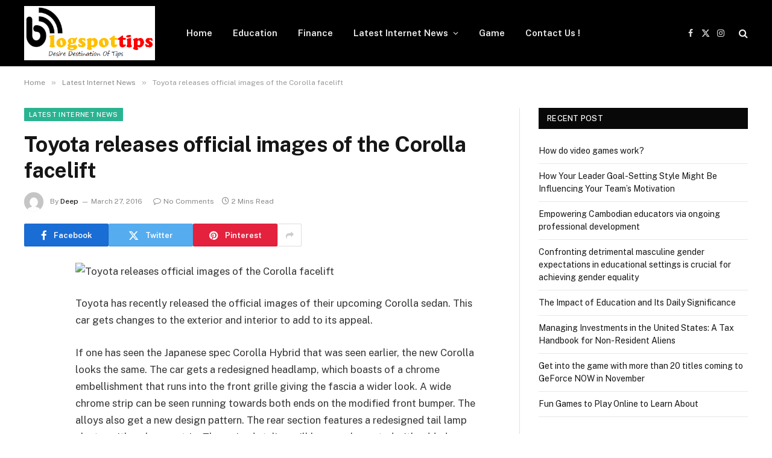

--- FILE ---
content_type: text/html; charset=UTF-8
request_url: https://blogspottips.com/toyota-releases-official-images-corolla-facelift/
body_size: 14240
content:

<!DOCTYPE html>
<html lang="en-US" class="s-light site-s-light">

<head>

	<meta charset="UTF-8" />
	<meta name="viewport" content="width=device-width, initial-scale=1" />
	<meta name='robots' content='index, follow, max-image-preview:large, max-snippet:-1, max-video-preview:-1' />
	<style>img:is([sizes="auto" i], [sizes^="auto," i]) { contain-intrinsic-size: 3000px 1500px }</style>
	
	<!-- This site is optimized with the Yoast SEO plugin v25.7 - https://yoast.com/wordpress/plugins/seo/ -->
	<title>Toyota releases official images of the Corolla facelift - BlogSpotTips</title><link rel="preload" as="font" href="https://blogspottips.com/wp-content/themes/smart-mag/css/icons/fonts/ts-icons.woff2?v3.2" type="font/woff2" crossorigin="anonymous" />
	<link rel="canonical" href="https://blogspottips.com/toyota-releases-official-images-corolla-facelift/" />
	<meta property="og:locale" content="en_US" />
	<meta property="og:type" content="article" />
	<meta property="og:title" content="Toyota releases official images of the Corolla facelift - BlogSpotTips" />
	<meta property="og:description" content="Toyota has recently released the official images of their upcoming Corolla sedan. This car gets changes to the exterior and interior to add to its appeal. If one has seen the Japanese spec Corolla Hybrid that was seen earlier, the new Corolla looks the same. The car gets a redesigned headlamp, which boasts of a" />
	<meta property="og:url" content="https://blogspottips.com/toyota-releases-official-images-corolla-facelift/" />
	<meta property="og:site_name" content="BlogSpotTips" />
	<meta property="article:published_time" content="2016-03-27T12:16:50+00:00" />
	<meta property="og:image" content="https://blogspottips.com/wp-content/uploads/2016/03/Toyota-Corolla-facelift-69923.jpg" />
	<meta property="og:image:width" content="642" />
	<meta property="og:image:height" content="361" />
	<meta property="og:image:type" content="image/jpeg" />
	<meta name="author" content="Deep" />
	<meta name="twitter:card" content="summary_large_image" />
	<meta name="twitter:label1" content="Written by" />
	<meta name="twitter:data1" content="Deep" />
	<meta name="twitter:label2" content="Est. reading time" />
	<meta name="twitter:data2" content="1 minute" />
	<script type="application/ld+json" class="yoast-schema-graph">{"@context":"https://schema.org","@graph":[{"@type":"WebPage","@id":"https://blogspottips.com/toyota-releases-official-images-corolla-facelift/","url":"https://blogspottips.com/toyota-releases-official-images-corolla-facelift/","name":"Toyota releases official images of the Corolla facelift - BlogSpotTips","isPartOf":{"@id":"https://blogspottips.com/#website"},"primaryImageOfPage":{"@id":"https://blogspottips.com/toyota-releases-official-images-corolla-facelift/#primaryimage"},"image":{"@id":"https://blogspottips.com/toyota-releases-official-images-corolla-facelift/#primaryimage"},"thumbnailUrl":"https://blogspottips.com/wp-content/uploads/2016/03/Toyota-Corolla-facelift-69923.jpg","datePublished":"2016-03-27T12:16:50+00:00","author":{"@id":"https://blogspottips.com/#/schema/person/23dbb7dc496101e6c0923e4e8c3026a8"},"breadcrumb":{"@id":"https://blogspottips.com/toyota-releases-official-images-corolla-facelift/#breadcrumb"},"inLanguage":"en-US","potentialAction":[{"@type":"ReadAction","target":["https://blogspottips.com/toyota-releases-official-images-corolla-facelift/"]}]},{"@type":"ImageObject","inLanguage":"en-US","@id":"https://blogspottips.com/toyota-releases-official-images-corolla-facelift/#primaryimage","url":"https://blogspottips.com/wp-content/uploads/2016/03/Toyota-Corolla-facelift-69923.jpg","contentUrl":"https://blogspottips.com/wp-content/uploads/2016/03/Toyota-Corolla-facelift-69923.jpg","width":642,"height":361},{"@type":"BreadcrumbList","@id":"https://blogspottips.com/toyota-releases-official-images-corolla-facelift/#breadcrumb","itemListElement":[{"@type":"ListItem","position":1,"name":"Home","item":"https://blogspottips.com/"},{"@type":"ListItem","position":2,"name":"Toyota releases official images of the Corolla facelift"}]},{"@type":"WebSite","@id":"https://blogspottips.com/#website","url":"https://blogspottips.com/","name":"BlogSpotTips","description":"BlogSpotTips","potentialAction":[{"@type":"SearchAction","target":{"@type":"EntryPoint","urlTemplate":"https://blogspottips.com/?s={search_term_string}"},"query-input":{"@type":"PropertyValueSpecification","valueRequired":true,"valueName":"search_term_string"}}],"inLanguage":"en-US"},{"@type":"Person","@id":"https://blogspottips.com/#/schema/person/23dbb7dc496101e6c0923e4e8c3026a8","name":"Deep","image":{"@type":"ImageObject","inLanguage":"en-US","@id":"https://blogspottips.com/#/schema/person/image/","url":"https://secure.gravatar.com/avatar/4ce6e583f84be1a588cf4193a73ca89ade5342f1c85078cccb6a3cf97b3af439?s=96&d=mm&r=g","contentUrl":"https://secure.gravatar.com/avatar/4ce6e583f84be1a588cf4193a73ca89ade5342f1c85078cccb6a3cf97b3af439?s=96&d=mm&r=g","caption":"Deep"},"url":"https://blogspottips.com/author/deep/"}]}</script>
	<!-- / Yoast SEO plugin. -->


<link rel='dns-prefetch' href='//stats.wp.com' />
<link rel='dns-prefetch' href='//fonts.googleapis.com' />
<link rel="alternate" type="application/rss+xml" title="BlogSpotTips &raquo; Feed" href="https://blogspottips.com/feed/" />
<link rel="alternate" type="application/rss+xml" title="BlogSpotTips &raquo; Comments Feed" href="https://blogspottips.com/comments/feed/" />
<script type="text/javascript">
/* <![CDATA[ */
window._wpemojiSettings = {"baseUrl":"https:\/\/s.w.org\/images\/core\/emoji\/16.0.1\/72x72\/","ext":".png","svgUrl":"https:\/\/s.w.org\/images\/core\/emoji\/16.0.1\/svg\/","svgExt":".svg","source":{"concatemoji":"https:\/\/blogspottips.com\/wp-includes\/js\/wp-emoji-release.min.js?ver=6.8.2"}};
/*! This file is auto-generated */
!function(s,n){var o,i,e;function c(e){try{var t={supportTests:e,timestamp:(new Date).valueOf()};sessionStorage.setItem(o,JSON.stringify(t))}catch(e){}}function p(e,t,n){e.clearRect(0,0,e.canvas.width,e.canvas.height),e.fillText(t,0,0);var t=new Uint32Array(e.getImageData(0,0,e.canvas.width,e.canvas.height).data),a=(e.clearRect(0,0,e.canvas.width,e.canvas.height),e.fillText(n,0,0),new Uint32Array(e.getImageData(0,0,e.canvas.width,e.canvas.height).data));return t.every(function(e,t){return e===a[t]})}function u(e,t){e.clearRect(0,0,e.canvas.width,e.canvas.height),e.fillText(t,0,0);for(var n=e.getImageData(16,16,1,1),a=0;a<n.data.length;a++)if(0!==n.data[a])return!1;return!0}function f(e,t,n,a){switch(t){case"flag":return n(e,"\ud83c\udff3\ufe0f\u200d\u26a7\ufe0f","\ud83c\udff3\ufe0f\u200b\u26a7\ufe0f")?!1:!n(e,"\ud83c\udde8\ud83c\uddf6","\ud83c\udde8\u200b\ud83c\uddf6")&&!n(e,"\ud83c\udff4\udb40\udc67\udb40\udc62\udb40\udc65\udb40\udc6e\udb40\udc67\udb40\udc7f","\ud83c\udff4\u200b\udb40\udc67\u200b\udb40\udc62\u200b\udb40\udc65\u200b\udb40\udc6e\u200b\udb40\udc67\u200b\udb40\udc7f");case"emoji":return!a(e,"\ud83e\udedf")}return!1}function g(e,t,n,a){var r="undefined"!=typeof WorkerGlobalScope&&self instanceof WorkerGlobalScope?new OffscreenCanvas(300,150):s.createElement("canvas"),o=r.getContext("2d",{willReadFrequently:!0}),i=(o.textBaseline="top",o.font="600 32px Arial",{});return e.forEach(function(e){i[e]=t(o,e,n,a)}),i}function t(e){var t=s.createElement("script");t.src=e,t.defer=!0,s.head.appendChild(t)}"undefined"!=typeof Promise&&(o="wpEmojiSettingsSupports",i=["flag","emoji"],n.supports={everything:!0,everythingExceptFlag:!0},e=new Promise(function(e){s.addEventListener("DOMContentLoaded",e,{once:!0})}),new Promise(function(t){var n=function(){try{var e=JSON.parse(sessionStorage.getItem(o));if("object"==typeof e&&"number"==typeof e.timestamp&&(new Date).valueOf()<e.timestamp+604800&&"object"==typeof e.supportTests)return e.supportTests}catch(e){}return null}();if(!n){if("undefined"!=typeof Worker&&"undefined"!=typeof OffscreenCanvas&&"undefined"!=typeof URL&&URL.createObjectURL&&"undefined"!=typeof Blob)try{var e="postMessage("+g.toString()+"("+[JSON.stringify(i),f.toString(),p.toString(),u.toString()].join(",")+"));",a=new Blob([e],{type:"text/javascript"}),r=new Worker(URL.createObjectURL(a),{name:"wpTestEmojiSupports"});return void(r.onmessage=function(e){c(n=e.data),r.terminate(),t(n)})}catch(e){}c(n=g(i,f,p,u))}t(n)}).then(function(e){for(var t in e)n.supports[t]=e[t],n.supports.everything=n.supports.everything&&n.supports[t],"flag"!==t&&(n.supports.everythingExceptFlag=n.supports.everythingExceptFlag&&n.supports[t]);n.supports.everythingExceptFlag=n.supports.everythingExceptFlag&&!n.supports.flag,n.DOMReady=!1,n.readyCallback=function(){n.DOMReady=!0}}).then(function(){return e}).then(function(){var e;n.supports.everything||(n.readyCallback(),(e=n.source||{}).concatemoji?t(e.concatemoji):e.wpemoji&&e.twemoji&&(t(e.twemoji),t(e.wpemoji)))}))}((window,document),window._wpemojiSettings);
/* ]]> */
</script>
<style id='wp-emoji-styles-inline-css' type='text/css'>

	img.wp-smiley, img.emoji {
		display: inline !important;
		border: none !important;
		box-shadow: none !important;
		height: 1em !important;
		width: 1em !important;
		margin: 0 0.07em !important;
		vertical-align: -0.1em !important;
		background: none !important;
		padding: 0 !important;
	}
</style>
<link rel='stylesheet' id='wp-block-library-css' href='https://blogspottips.com/wp-includes/css/dist/block-library/style.min.css?ver=6.8.2' type='text/css' media='all' />
<style id='classic-theme-styles-inline-css' type='text/css'>
/*! This file is auto-generated */
.wp-block-button__link{color:#fff;background-color:#32373c;border-radius:9999px;box-shadow:none;text-decoration:none;padding:calc(.667em + 2px) calc(1.333em + 2px);font-size:1.125em}.wp-block-file__button{background:#32373c;color:#fff;text-decoration:none}
</style>
<link rel='stylesheet' id='mediaelement-css' href='https://blogspottips.com/wp-includes/js/mediaelement/mediaelementplayer-legacy.min.css?ver=4.2.17' type='text/css' media='all' />
<link rel='stylesheet' id='wp-mediaelement-css' href='https://blogspottips.com/wp-includes/js/mediaelement/wp-mediaelement.min.css?ver=6.8.2' type='text/css' media='all' />
<style id='jetpack-sharing-buttons-style-inline-css' type='text/css'>
.jetpack-sharing-buttons__services-list{display:flex;flex-direction:row;flex-wrap:wrap;gap:0;list-style-type:none;margin:5px;padding:0}.jetpack-sharing-buttons__services-list.has-small-icon-size{font-size:12px}.jetpack-sharing-buttons__services-list.has-normal-icon-size{font-size:16px}.jetpack-sharing-buttons__services-list.has-large-icon-size{font-size:24px}.jetpack-sharing-buttons__services-list.has-huge-icon-size{font-size:36px}@media print{.jetpack-sharing-buttons__services-list{display:none!important}}.editor-styles-wrapper .wp-block-jetpack-sharing-buttons{gap:0;padding-inline-start:0}ul.jetpack-sharing-buttons__services-list.has-background{padding:1.25em 2.375em}
</style>
<style id='global-styles-inline-css' type='text/css'>
:root{--wp--preset--aspect-ratio--square: 1;--wp--preset--aspect-ratio--4-3: 4/3;--wp--preset--aspect-ratio--3-4: 3/4;--wp--preset--aspect-ratio--3-2: 3/2;--wp--preset--aspect-ratio--2-3: 2/3;--wp--preset--aspect-ratio--16-9: 16/9;--wp--preset--aspect-ratio--9-16: 9/16;--wp--preset--color--black: #000000;--wp--preset--color--cyan-bluish-gray: #abb8c3;--wp--preset--color--white: #ffffff;--wp--preset--color--pale-pink: #f78da7;--wp--preset--color--vivid-red: #cf2e2e;--wp--preset--color--luminous-vivid-orange: #ff6900;--wp--preset--color--luminous-vivid-amber: #fcb900;--wp--preset--color--light-green-cyan: #7bdcb5;--wp--preset--color--vivid-green-cyan: #00d084;--wp--preset--color--pale-cyan-blue: #8ed1fc;--wp--preset--color--vivid-cyan-blue: #0693e3;--wp--preset--color--vivid-purple: #9b51e0;--wp--preset--gradient--vivid-cyan-blue-to-vivid-purple: linear-gradient(135deg,rgba(6,147,227,1) 0%,rgb(155,81,224) 100%);--wp--preset--gradient--light-green-cyan-to-vivid-green-cyan: linear-gradient(135deg,rgb(122,220,180) 0%,rgb(0,208,130) 100%);--wp--preset--gradient--luminous-vivid-amber-to-luminous-vivid-orange: linear-gradient(135deg,rgba(252,185,0,1) 0%,rgba(255,105,0,1) 100%);--wp--preset--gradient--luminous-vivid-orange-to-vivid-red: linear-gradient(135deg,rgba(255,105,0,1) 0%,rgb(207,46,46) 100%);--wp--preset--gradient--very-light-gray-to-cyan-bluish-gray: linear-gradient(135deg,rgb(238,238,238) 0%,rgb(169,184,195) 100%);--wp--preset--gradient--cool-to-warm-spectrum: linear-gradient(135deg,rgb(74,234,220) 0%,rgb(151,120,209) 20%,rgb(207,42,186) 40%,rgb(238,44,130) 60%,rgb(251,105,98) 80%,rgb(254,248,76) 100%);--wp--preset--gradient--blush-light-purple: linear-gradient(135deg,rgb(255,206,236) 0%,rgb(152,150,240) 100%);--wp--preset--gradient--blush-bordeaux: linear-gradient(135deg,rgb(254,205,165) 0%,rgb(254,45,45) 50%,rgb(107,0,62) 100%);--wp--preset--gradient--luminous-dusk: linear-gradient(135deg,rgb(255,203,112) 0%,rgb(199,81,192) 50%,rgb(65,88,208) 100%);--wp--preset--gradient--pale-ocean: linear-gradient(135deg,rgb(255,245,203) 0%,rgb(182,227,212) 50%,rgb(51,167,181) 100%);--wp--preset--gradient--electric-grass: linear-gradient(135deg,rgb(202,248,128) 0%,rgb(113,206,126) 100%);--wp--preset--gradient--midnight: linear-gradient(135deg,rgb(2,3,129) 0%,rgb(40,116,252) 100%);--wp--preset--font-size--small: 13px;--wp--preset--font-size--medium: 20px;--wp--preset--font-size--large: 36px;--wp--preset--font-size--x-large: 42px;--wp--preset--spacing--20: 0.44rem;--wp--preset--spacing--30: 0.67rem;--wp--preset--spacing--40: 1rem;--wp--preset--spacing--50: 1.5rem;--wp--preset--spacing--60: 2.25rem;--wp--preset--spacing--70: 3.38rem;--wp--preset--spacing--80: 5.06rem;--wp--preset--shadow--natural: 6px 6px 9px rgba(0, 0, 0, 0.2);--wp--preset--shadow--deep: 12px 12px 50px rgba(0, 0, 0, 0.4);--wp--preset--shadow--sharp: 6px 6px 0px rgba(0, 0, 0, 0.2);--wp--preset--shadow--outlined: 6px 6px 0px -3px rgba(255, 255, 255, 1), 6px 6px rgba(0, 0, 0, 1);--wp--preset--shadow--crisp: 6px 6px 0px rgba(0, 0, 0, 1);}:where(.is-layout-flex){gap: 0.5em;}:where(.is-layout-grid){gap: 0.5em;}body .is-layout-flex{display: flex;}.is-layout-flex{flex-wrap: wrap;align-items: center;}.is-layout-flex > :is(*, div){margin: 0;}body .is-layout-grid{display: grid;}.is-layout-grid > :is(*, div){margin: 0;}:where(.wp-block-columns.is-layout-flex){gap: 2em;}:where(.wp-block-columns.is-layout-grid){gap: 2em;}:where(.wp-block-post-template.is-layout-flex){gap: 1.25em;}:where(.wp-block-post-template.is-layout-grid){gap: 1.25em;}.has-black-color{color: var(--wp--preset--color--black) !important;}.has-cyan-bluish-gray-color{color: var(--wp--preset--color--cyan-bluish-gray) !important;}.has-white-color{color: var(--wp--preset--color--white) !important;}.has-pale-pink-color{color: var(--wp--preset--color--pale-pink) !important;}.has-vivid-red-color{color: var(--wp--preset--color--vivid-red) !important;}.has-luminous-vivid-orange-color{color: var(--wp--preset--color--luminous-vivid-orange) !important;}.has-luminous-vivid-amber-color{color: var(--wp--preset--color--luminous-vivid-amber) !important;}.has-light-green-cyan-color{color: var(--wp--preset--color--light-green-cyan) !important;}.has-vivid-green-cyan-color{color: var(--wp--preset--color--vivid-green-cyan) !important;}.has-pale-cyan-blue-color{color: var(--wp--preset--color--pale-cyan-blue) !important;}.has-vivid-cyan-blue-color{color: var(--wp--preset--color--vivid-cyan-blue) !important;}.has-vivid-purple-color{color: var(--wp--preset--color--vivid-purple) !important;}.has-black-background-color{background-color: var(--wp--preset--color--black) !important;}.has-cyan-bluish-gray-background-color{background-color: var(--wp--preset--color--cyan-bluish-gray) !important;}.has-white-background-color{background-color: var(--wp--preset--color--white) !important;}.has-pale-pink-background-color{background-color: var(--wp--preset--color--pale-pink) !important;}.has-vivid-red-background-color{background-color: var(--wp--preset--color--vivid-red) !important;}.has-luminous-vivid-orange-background-color{background-color: var(--wp--preset--color--luminous-vivid-orange) !important;}.has-luminous-vivid-amber-background-color{background-color: var(--wp--preset--color--luminous-vivid-amber) !important;}.has-light-green-cyan-background-color{background-color: var(--wp--preset--color--light-green-cyan) !important;}.has-vivid-green-cyan-background-color{background-color: var(--wp--preset--color--vivid-green-cyan) !important;}.has-pale-cyan-blue-background-color{background-color: var(--wp--preset--color--pale-cyan-blue) !important;}.has-vivid-cyan-blue-background-color{background-color: var(--wp--preset--color--vivid-cyan-blue) !important;}.has-vivid-purple-background-color{background-color: var(--wp--preset--color--vivid-purple) !important;}.has-black-border-color{border-color: var(--wp--preset--color--black) !important;}.has-cyan-bluish-gray-border-color{border-color: var(--wp--preset--color--cyan-bluish-gray) !important;}.has-white-border-color{border-color: var(--wp--preset--color--white) !important;}.has-pale-pink-border-color{border-color: var(--wp--preset--color--pale-pink) !important;}.has-vivid-red-border-color{border-color: var(--wp--preset--color--vivid-red) !important;}.has-luminous-vivid-orange-border-color{border-color: var(--wp--preset--color--luminous-vivid-orange) !important;}.has-luminous-vivid-amber-border-color{border-color: var(--wp--preset--color--luminous-vivid-amber) !important;}.has-light-green-cyan-border-color{border-color: var(--wp--preset--color--light-green-cyan) !important;}.has-vivid-green-cyan-border-color{border-color: var(--wp--preset--color--vivid-green-cyan) !important;}.has-pale-cyan-blue-border-color{border-color: var(--wp--preset--color--pale-cyan-blue) !important;}.has-vivid-cyan-blue-border-color{border-color: var(--wp--preset--color--vivid-cyan-blue) !important;}.has-vivid-purple-border-color{border-color: var(--wp--preset--color--vivid-purple) !important;}.has-vivid-cyan-blue-to-vivid-purple-gradient-background{background: var(--wp--preset--gradient--vivid-cyan-blue-to-vivid-purple) !important;}.has-light-green-cyan-to-vivid-green-cyan-gradient-background{background: var(--wp--preset--gradient--light-green-cyan-to-vivid-green-cyan) !important;}.has-luminous-vivid-amber-to-luminous-vivid-orange-gradient-background{background: var(--wp--preset--gradient--luminous-vivid-amber-to-luminous-vivid-orange) !important;}.has-luminous-vivid-orange-to-vivid-red-gradient-background{background: var(--wp--preset--gradient--luminous-vivid-orange-to-vivid-red) !important;}.has-very-light-gray-to-cyan-bluish-gray-gradient-background{background: var(--wp--preset--gradient--very-light-gray-to-cyan-bluish-gray) !important;}.has-cool-to-warm-spectrum-gradient-background{background: var(--wp--preset--gradient--cool-to-warm-spectrum) !important;}.has-blush-light-purple-gradient-background{background: var(--wp--preset--gradient--blush-light-purple) !important;}.has-blush-bordeaux-gradient-background{background: var(--wp--preset--gradient--blush-bordeaux) !important;}.has-luminous-dusk-gradient-background{background: var(--wp--preset--gradient--luminous-dusk) !important;}.has-pale-ocean-gradient-background{background: var(--wp--preset--gradient--pale-ocean) !important;}.has-electric-grass-gradient-background{background: var(--wp--preset--gradient--electric-grass) !important;}.has-midnight-gradient-background{background: var(--wp--preset--gradient--midnight) !important;}.has-small-font-size{font-size: var(--wp--preset--font-size--small) !important;}.has-medium-font-size{font-size: var(--wp--preset--font-size--medium) !important;}.has-large-font-size{font-size: var(--wp--preset--font-size--large) !important;}.has-x-large-font-size{font-size: var(--wp--preset--font-size--x-large) !important;}
:where(.wp-block-post-template.is-layout-flex){gap: 1.25em;}:where(.wp-block-post-template.is-layout-grid){gap: 1.25em;}
:where(.wp-block-columns.is-layout-flex){gap: 2em;}:where(.wp-block-columns.is-layout-grid){gap: 2em;}
:root :where(.wp-block-pullquote){font-size: 1.5em;line-height: 1.6;}
</style>
<link rel='stylesheet' id='toc-screen-css' href='https://blogspottips.com/wp-content/plugins/table-of-contents-plus/screen.min.css?ver=2411.1' type='text/css' media='all' />
<link rel='stylesheet' id='smartmag-core-css' href='https://blogspottips.com/wp-content/themes/smart-mag/style.css?ver=10.3.0' type='text/css' media='all' />
<link rel='stylesheet' id='smartmag-fonts-css' href='https://fonts.googleapis.com/css?family=Public+Sans%3A400%2C400i%2C500%2C600%2C700' type='text/css' media='all' />
<link rel='stylesheet' id='smartmag-magnific-popup-css' href='https://blogspottips.com/wp-content/themes/smart-mag/css/lightbox.css?ver=10.3.0' type='text/css' media='all' />
<link rel='stylesheet' id='smartmag-icons-css' href='https://blogspottips.com/wp-content/themes/smart-mag/css/icons/icons.css?ver=10.3.0' type='text/css' media='all' />
<script type="text/javascript" id="smartmag-lazy-inline-js-after">
/* <![CDATA[ */
/**
 * @copyright ThemeSphere
 * @preserve
 */
var BunyadLazy={};BunyadLazy.load=function(){function a(e,n){var t={};e.dataset.bgset&&e.dataset.sizes?(t.sizes=e.dataset.sizes,t.srcset=e.dataset.bgset):t.src=e.dataset.bgsrc,function(t){var a=t.dataset.ratio;if(0<a){const e=t.parentElement;if(e.classList.contains("media-ratio")){const n=e.style;n.getPropertyValue("--a-ratio")||(n.paddingBottom=100/a+"%")}}}(e);var a,o=document.createElement("img");for(a in o.onload=function(){var t="url('"+(o.currentSrc||o.src)+"')",a=e.style;a.backgroundImage!==t&&requestAnimationFrame(()=>{a.backgroundImage=t,n&&n()}),o.onload=null,o.onerror=null,o=null},o.onerror=o.onload,t)o.setAttribute(a,t[a]);o&&o.complete&&0<o.naturalWidth&&o.onload&&o.onload()}function e(t){t.dataset.loaded||a(t,()=>{document.dispatchEvent(new Event("lazyloaded")),t.dataset.loaded=1})}function n(t){"complete"===document.readyState?t():window.addEventListener("load",t)}return{initEarly:function(){var t,a=()=>{document.querySelectorAll(".img.bg-cover:not(.lazyload)").forEach(e)};"complete"!==document.readyState?(t=setInterval(a,150),n(()=>{a(),clearInterval(t)})):a()},callOnLoad:n,initBgImages:function(t){t&&n(()=>{document.querySelectorAll(".img.bg-cover").forEach(e)})},bgLoad:a}}(),BunyadLazy.load.initEarly();
/* ]]> */
</script>
<script type="text/javascript" src="https://blogspottips.com/wp-includes/js/jquery/jquery.min.js?ver=3.7.1" id="jquery-core-js"></script>
<script type="text/javascript" src="https://blogspottips.com/wp-includes/js/jquery/jquery-migrate.min.js?ver=3.4.1" id="jquery-migrate-js"></script>
<link rel="https://api.w.org/" href="https://blogspottips.com/wp-json/" /><link rel="alternate" title="JSON" type="application/json" href="https://blogspottips.com/wp-json/wp/v2/posts/3280" /><link rel="EditURI" type="application/rsd+xml" title="RSD" href="https://blogspottips.com/xmlrpc.php?rsd" />
<meta name="generator" content="WordPress 6.8.2" />
<link rel='shortlink' href='https://blogspottips.com/?p=3280' />
<link rel="alternate" title="oEmbed (JSON)" type="application/json+oembed" href="https://blogspottips.com/wp-json/oembed/1.0/embed?url=https%3A%2F%2Fblogspottips.com%2Ftoyota-releases-official-images-corolla-facelift%2F" />
<link rel="alternate" title="oEmbed (XML)" type="text/xml+oembed" href="https://blogspottips.com/wp-json/oembed/1.0/embed?url=https%3A%2F%2Fblogspottips.com%2Ftoyota-releases-official-images-corolla-facelift%2F&#038;format=xml" />
	<style>img#wpstats{display:none}</style>
		
		<script>
		var BunyadSchemeKey = 'bunyad-scheme';
		(() => {
			const d = document.documentElement;
			const c = d.classList;
			var scheme = localStorage.getItem(BunyadSchemeKey);
			
			if (scheme) {
				d.dataset.origClass = c;
				scheme === 'dark' ? c.remove('s-light', 'site-s-light') : c.remove('s-dark', 'site-s-dark');
				c.add('site-s-' + scheme, 's-' + scheme);
			}
		})();
		</script>
		<meta name="generator" content="Elementor 3.31.2; features: additional_custom_breakpoints, e_element_cache; settings: css_print_method-external, google_font-enabled, font_display-swap">
			<style>
				.e-con.e-parent:nth-of-type(n+4):not(.e-lazyloaded):not(.e-no-lazyload),
				.e-con.e-parent:nth-of-type(n+4):not(.e-lazyloaded):not(.e-no-lazyload) * {
					background-image: none !important;
				}
				@media screen and (max-height: 1024px) {
					.e-con.e-parent:nth-of-type(n+3):not(.e-lazyloaded):not(.e-no-lazyload),
					.e-con.e-parent:nth-of-type(n+3):not(.e-lazyloaded):not(.e-no-lazyload) * {
						background-image: none !important;
					}
				}
				@media screen and (max-height: 640px) {
					.e-con.e-parent:nth-of-type(n+2):not(.e-lazyloaded):not(.e-no-lazyload),
					.e-con.e-parent:nth-of-type(n+2):not(.e-lazyloaded):not(.e-no-lazyload) * {
						background-image: none !important;
					}
				}
			</style>
			<link rel="icon" href="https://blogspottips.com/wp-content/uploads/2016/01/cropped-Blogspottips-32x32.png" sizes="32x32" />
<link rel="icon" href="https://blogspottips.com/wp-content/uploads/2016/01/cropped-Blogspottips-192x192.png" sizes="192x192" />
<link rel="apple-touch-icon" href="https://blogspottips.com/wp-content/uploads/2016/01/cropped-Blogspottips-180x180.png" />
<meta name="msapplication-TileImage" content="https://blogspottips.com/wp-content/uploads/2016/01/cropped-Blogspottips-270x270.png" />


</head>

<body data-rsssl=1 class="wp-singular post-template-default single single-post postid-3280 single-format-standard wp-theme-smart-mag right-sidebar post-layout-modern post-cat-2 has-lb has-lb-sm ts-img-hov-fade has-sb-sep layout-normal elementor-default elementor-kit-13001">



<div class="main-wrap">

	
<div class="off-canvas-backdrop"></div>
<div class="mobile-menu-container off-canvas s-dark hide-menu-lg" id="off-canvas">

	<div class="off-canvas-head">
		<a href="#" class="close">
			<span class="visuallyhidden">Close Menu</span>
			<i class="tsi tsi-times"></i>
		</a>

		<div class="ts-logo">
			<img class="logo-mobile logo-image logo-image-dark" src="https://blogspottips.com/wp-content/uploads/2017/08/Blogspottips.png" width="173" height="72" alt="BlogSpotTips"/><img class="logo-mobile logo-image" src="https://blogspottips.com/wp-content/uploads/2017/08/Blogspottips.png" width="173" height="72" alt="BlogSpotTips"/>		</div>
	</div>

	<div class="off-canvas-content">

		
			<ul id="menu-home" class="mobile-menu"><li id="menu-item-8816" class="menu-item menu-item-type-custom menu-item-object-custom menu-item-home menu-item-8816"><a href="https://blogspottips.com/">Home</a></li>
<li id="menu-item-8818" class="menu-item menu-item-type-taxonomy menu-item-object-category menu-item-8818"><a href="https://blogspottips.com/category/education/">Education</a></li>
<li id="menu-item-8819" class="menu-item menu-item-type-taxonomy menu-item-object-category menu-item-8819"><a href="https://blogspottips.com/category/finance/">Finance</a></li>
<li id="menu-item-8821" class="menu-item menu-item-type-taxonomy menu-item-object-category current-post-ancestor current-menu-parent current-post-parent menu-item-has-children menu-item-8821"><a href="https://blogspottips.com/category/latest-internet-news/">Latest Internet News</a>
<ul class="sub-menu">
	<li id="menu-item-8822" class="menu-item menu-item-type-taxonomy menu-item-object-category menu-item-8822"><a href="https://blogspottips.com/category/social-media/">Social Media</a></li>
	<li id="menu-item-8823" class="menu-item menu-item-type-taxonomy menu-item-object-category menu-item-8823"><a href="https://blogspottips.com/category/software/">Software</a></li>
</ul>
</li>
<li id="menu-item-8820" class="menu-item menu-item-type-taxonomy menu-item-object-category menu-item-8820"><a href="https://blogspottips.com/category/game/">Game</a></li>
<li id="menu-item-8817" class="menu-item menu-item-type-post_type menu-item-object-page menu-item-8817"><a href="https://blogspottips.com/contact-us/">Contact Us !</a></li>
</ul>
		
		
		
		<div class="spc-social-block spc-social spc-social-b smart-head-social">
		
			
				<a href="#" class="link service s-facebook" target="_blank" rel="nofollow noopener">
					<i class="icon tsi tsi-facebook"></i>					<span class="visuallyhidden">Facebook</span>
				</a>
									
			
				<a href="#" class="link service s-twitter" target="_blank" rel="nofollow noopener">
					<i class="icon tsi tsi-twitter"></i>					<span class="visuallyhidden">X (Twitter)</span>
				</a>
									
			
				<a href="#" class="link service s-instagram" target="_blank" rel="nofollow noopener">
					<i class="icon tsi tsi-instagram"></i>					<span class="visuallyhidden">Instagram</span>
				</a>
									
			
		</div>

		
	</div>

</div>
<div class="smart-head smart-head-a smart-head-main" id="smart-head" data-sticky="auto" data-sticky-type="smart" data-sticky-full>
	
	<div class="smart-head-row smart-head-mid s-dark smart-head-row-full">

		<div class="inner wrap">

							
				<div class="items items-left ">
					<a href="https://blogspottips.com/" title="BlogSpotTips" rel="home" class="logo-link ts-logo logo-is-image">
		<span>
			
				
					<img src="https://blogspottips.com/wp-content/uploads/2017/08/Blogspottips.png" class="logo-image logo-image-dark" alt="BlogSpotTips" width="345" height="143"/><img src="https://blogspottips.com/wp-content/uploads/2017/08/Blogspottips.png" class="logo-image" alt="BlogSpotTips" width="345" height="143"/>
									 
					</span>
	</a>	<div class="nav-wrap">
		<nav class="navigation navigation-main nav-hov-a">
			<ul id="menu-home-1" class="menu"><li class="menu-item menu-item-type-custom menu-item-object-custom menu-item-home menu-item-8816"><a href="https://blogspottips.com/">Home</a></li>
<li class="menu-item menu-item-type-taxonomy menu-item-object-category menu-cat-6 menu-item-8818"><a href="https://blogspottips.com/category/education/">Education</a></li>
<li class="menu-item menu-item-type-taxonomy menu-item-object-category menu-cat-7 menu-item-8819"><a href="https://blogspottips.com/category/finance/">Finance</a></li>
<li class="menu-item menu-item-type-taxonomy menu-item-object-category current-post-ancestor current-menu-parent current-post-parent menu-item-has-children menu-cat-2 menu-item-8821"><a href="https://blogspottips.com/category/latest-internet-news/">Latest Internet News</a>
<ul class="sub-menu">
	<li class="menu-item menu-item-type-taxonomy menu-item-object-category menu-cat-8 menu-item-8822"><a href="https://blogspottips.com/category/social-media/">Social Media</a></li>
	<li class="menu-item menu-item-type-taxonomy menu-item-object-category menu-cat-4 menu-item-8823"><a href="https://blogspottips.com/category/software/">Software</a></li>
</ul>
</li>
<li class="menu-item menu-item-type-taxonomy menu-item-object-category menu-cat-5 menu-item-8820"><a href="https://blogspottips.com/category/game/">Game</a></li>
<li class="menu-item menu-item-type-post_type menu-item-object-page menu-item-8817"><a href="https://blogspottips.com/contact-us/">Contact Us !</a></li>
</ul>		</nav>
	</div>
				</div>

							
				<div class="items items-center empty">
								</div>

							
				<div class="items items-right ">
				
		<div class="spc-social-block spc-social spc-social-a smart-head-social">
		
			
				<a href="#" class="link service s-facebook" target="_blank" rel="nofollow noopener">
					<i class="icon tsi tsi-facebook"></i>					<span class="visuallyhidden">Facebook</span>
				</a>
									
			
				<a href="#" class="link service s-twitter" target="_blank" rel="nofollow noopener">
					<i class="icon tsi tsi-twitter"></i>					<span class="visuallyhidden">X (Twitter)</span>
				</a>
									
			
				<a href="#" class="link service s-instagram" target="_blank" rel="nofollow noopener">
					<i class="icon tsi tsi-instagram"></i>					<span class="visuallyhidden">Instagram</span>
				</a>
									
			
		</div>

		

	<a href="#" class="search-icon has-icon-only is-icon" title="Search">
		<i class="tsi tsi-search"></i>
	</a>

				</div>

						
		</div>
	</div>

	</div>
<div class="smart-head smart-head-a smart-head-mobile" id="smart-head-mobile" data-sticky="mid" data-sticky-type="smart" data-sticky-full>
	
	<div class="smart-head-row smart-head-mid smart-head-row-3 s-dark smart-head-row-full">

		<div class="inner wrap">

							
				<div class="items items-left ">
				
<button class="offcanvas-toggle has-icon" type="button" aria-label="Menu">
	<span class="hamburger-icon hamburger-icon-a">
		<span class="inner"></span>
	</span>
</button>				</div>

							
				<div class="items items-center ">
					<a href="https://blogspottips.com/" title="BlogSpotTips" rel="home" class="logo-link ts-logo logo-is-image">
		<span>
			
									<img class="logo-mobile logo-image logo-image-dark" src="https://blogspottips.com/wp-content/uploads/2017/08/Blogspottips.png" width="173" height="72" alt="BlogSpotTips"/><img class="logo-mobile logo-image" src="https://blogspottips.com/wp-content/uploads/2017/08/Blogspottips.png" width="173" height="72" alt="BlogSpotTips"/>									 
					</span>
	</a>				</div>

							
				<div class="items items-right ">
				

	<a href="#" class="search-icon has-icon-only is-icon" title="Search">
		<i class="tsi tsi-search"></i>
	</a>

				</div>

						
		</div>
	</div>

	</div>
<nav class="breadcrumbs is-full-width breadcrumbs-a" id="breadcrumb"><div class="inner ts-contain "><span><a href="https://blogspottips.com/"><span>Home</span></a></span><span class="delim">&raquo;</span><span><a href="https://blogspottips.com/category/latest-internet-news/"><span>Latest Internet News</span></a></span><span class="delim">&raquo;</span><span class="current">Toyota releases official images of the Corolla facelift</span></div></nav>
<div class="main ts-contain cf right-sidebar">
	
		

<div class="ts-row">
	<div class="col-8 main-content s-post-contain">

					<div class="the-post-header s-head-modern s-head-modern-a">
	<div class="post-meta post-meta-a post-meta-left post-meta-single has-below"><div class="post-meta-items meta-above"><span class="meta-item cat-labels">
						
						<a href="https://blogspottips.com/category/latest-internet-news/" class="category term-color-2" rel="category">Latest Internet News</a>
					</span>
					</div><h1 class="is-title post-title">Toyota releases official images of the Corolla facelift</h1><div class="post-meta-items meta-below has-author-img"><span class="meta-item post-author has-img"><img alt='Deep' src='https://secure.gravatar.com/avatar/4ce6e583f84be1a588cf4193a73ca89ade5342f1c85078cccb6a3cf97b3af439?s=32&#038;d=mm&#038;r=g' srcset='https://secure.gravatar.com/avatar/4ce6e583f84be1a588cf4193a73ca89ade5342f1c85078cccb6a3cf97b3af439?s=64&#038;d=mm&#038;r=g 2x' class='avatar avatar-32 photo' height='32' width='32' decoding='async'/><span class="by">By</span> <a href="https://blogspottips.com/author/deep/" title="Posts by Deep" rel="author">Deep</a></span><span class="meta-item has-next-icon date"><time class="post-date" datetime="2016-03-27T12:16:50+00:00">March 27, 2016</time></span><span class="has-next-icon meta-item comments has-icon"><a href="https://blogspottips.com/toyota-releases-official-images-corolla-facelift/#respond"><i class="tsi tsi-comment-o"></i>No Comments</a></span><span class="meta-item read-time has-icon"><i class="tsi tsi-clock"></i>2 Mins Read</span></div></div>
	<div class="post-share post-share-b spc-social-colors  post-share-b1">

				
		
				
			<a href="https://www.facebook.com/sharer.php?u=https%3A%2F%2Fblogspottips.com%2Ftoyota-releases-official-images-corolla-facelift%2F" class="cf service s-facebook service-lg" 
				title="Share on Facebook" target="_blank" rel="nofollow noopener">
				<i class="tsi tsi-facebook"></i>
				<span class="label">Facebook</span>
							</a>
				
				
			<a href="https://twitter.com/intent/tweet?url=https%3A%2F%2Fblogspottips.com%2Ftoyota-releases-official-images-corolla-facelift%2F&#038;text=Toyota%20releases%20official%20images%20of%20the%20Corolla%20facelift" class="cf service s-twitter service-lg" 
				title="Share on X (Twitter)" target="_blank" rel="nofollow noopener">
				<i class="tsi tsi-twitter"></i>
				<span class="label">Twitter</span>
							</a>
				
				
			<a href="https://pinterest.com/pin/create/button/?url=https%3A%2F%2Fblogspottips.com%2Ftoyota-releases-official-images-corolla-facelift%2F&#038;media=https%3A%2F%2Fblogspottips.com%2Fwp-content%2Fuploads%2F2016%2F03%2FToyota-Corolla-facelift-69923.jpg&#038;description=Toyota%20releases%20official%20images%20of%20the%20Corolla%20facelift" class="cf service s-pinterest service-lg" 
				title="Share on Pinterest" target="_blank" rel="nofollow noopener">
				<i class="tsi tsi-pinterest"></i>
				<span class="label">Pinterest</span>
							</a>
				
				
			<a href="https://www.linkedin.com/shareArticle?mini=true&#038;url=https%3A%2F%2Fblogspottips.com%2Ftoyota-releases-official-images-corolla-facelift%2F" class="cf service s-linkedin service-sm" 
				title="Share on LinkedIn" target="_blank" rel="nofollow noopener">
				<i class="tsi tsi-linkedin"></i>
				<span class="label">LinkedIn</span>
							</a>
				
				
			<a href="https://www.tumblr.com/share/link?url=https%3A%2F%2Fblogspottips.com%2Ftoyota-releases-official-images-corolla-facelift%2F&#038;name=Toyota%20releases%20official%20images%20of%20the%20Corolla%20facelift" class="cf service s-tumblr service-sm" 
				title="Share on Tumblr" target="_blank" rel="nofollow noopener">
				<i class="tsi tsi-tumblr"></i>
				<span class="label">Tumblr</span>
							</a>
				
				
			<a href="/cdn-cgi/l/email-protection#[base64]" class="cf service s-email service-sm" title="Share via Email" target="_blank" rel="nofollow noopener">
				<i class="tsi tsi-envelope-o"></i>
				<span class="label">Email</span>
							</a>
				
		
				
					<a href="#" class="show-more" title="Show More Social Sharing"><i class="tsi tsi-share"></i></a>
		
				
	</div>

	
	
</div>		
					<div class="single-featured"></div>
		
		<div class="the-post s-post-modern">

			<article id="post-3280" class="post-3280 post type-post status-publish format-standard has-post-thumbnail category-latest-internet-news tag-corolla tag-facelift tag-images tag-of tag-official tag-releases tag-the tag-toyota">
				
<div class="post-content-wrap has-share-float">
						<div class="post-share-float share-float-b is-hidden spc-social-colors spc-social-colored">
	<div class="inner">
					<span class="share-text">Share</span>
		
		<div class="services">
					
				
			<a href="https://www.facebook.com/sharer.php?u=https%3A%2F%2Fblogspottips.com%2Ftoyota-releases-official-images-corolla-facelift%2F" class="cf service s-facebook" target="_blank" title="Facebook" rel="nofollow noopener">
				<i class="tsi tsi-facebook"></i>
				<span class="label">Facebook</span>

							</a>
				
				
			<a href="https://twitter.com/intent/tweet?url=https%3A%2F%2Fblogspottips.com%2Ftoyota-releases-official-images-corolla-facelift%2F&text=Toyota%20releases%20official%20images%20of%20the%20Corolla%20facelift" class="cf service s-twitter" target="_blank" title="Twitter" rel="nofollow noopener">
				<i class="tsi tsi-twitter"></i>
				<span class="label">Twitter</span>

							</a>
				
				
			<a href="https://www.linkedin.com/shareArticle?mini=true&url=https%3A%2F%2Fblogspottips.com%2Ftoyota-releases-official-images-corolla-facelift%2F" class="cf service s-linkedin" target="_blank" title="LinkedIn" rel="nofollow noopener">
				<i class="tsi tsi-linkedin"></i>
				<span class="label">LinkedIn</span>

							</a>
				
				
			<a href="https://pinterest.com/pin/create/button/?url=https%3A%2F%2Fblogspottips.com%2Ftoyota-releases-official-images-corolla-facelift%2F&media=https%3A%2F%2Fblogspottips.com%2Fwp-content%2Fuploads%2F2016%2F03%2FToyota-Corolla-facelift-69923.jpg&description=Toyota%20releases%20official%20images%20of%20the%20Corolla%20facelift" class="cf service s-pinterest" target="_blank" title="Pinterest" rel="nofollow noopener">
				<i class="tsi tsi-pinterest-p"></i>
				<span class="label">Pinterest</span>

							</a>
				
				
			<a href="/cdn-cgi/l/email-protection#[base64]" class="cf service s-email" target="_blank" title="Email" rel="nofollow noopener">
				<i class="tsi tsi-envelope-o"></i>
				<span class="label">Email</span>

							</a>
				
		
					
		</div>
	</div>		
</div>
			
	<div class="post-content cf entry-content content-spacious">

		
				
		<p><img decoding="async" src="https://imgd7.aeplcdn.com/642x361/cw/ec/22758/Toyota-Corolla-facelift-69923.jpg?wm=0" alt="Toyota releases official images of the Corolla facelift" /></p>
<p>Toyota has recently released the official images of their upcoming Corolla sedan. This car gets changes to the exterior and interior to add to its appeal.</p>
<p>If one has seen the Japanese spec Corolla Hybrid that was seen earlier, the new Corolla looks the same. The car gets a redesigned headlamp, which boasts of a chrome embellishment that runs into the front grille giving the fascia a wider look. A wide chrome strip can be seen running towards both ends on the modified front bumper. The alloys also get a new design pattern. The rear section features a redesigned tail lamp cluster with a chrome strip. The revised styling will be complemented with added equipment in the cabin of the car which includes LDA – Lane Departure Alert, PCS – Pre-Collision System and AHB – Automatic High Beam.</p>
<p><img decoding="async" title="Toyota Corolla facelift" src="https://imgd8.aeplcdn.com/600x337/cw/ec/22758/Toyota-Corolla-facelift-69925.jpg?wm=0" alt="Toyota Corolla facelift" width="620" /></p>
<p>The current engine line-up is expected to be carried over in the latest iteration of the Corolla. The petrol version is powered by a 1.8-litre four-cylinder petrol mill with VVT-i that produces 138bhp of power and 173Nm of torque. The oil-burner packs a four-cylinder 1.4-litre diesel engine that belts out 88.4bhp of power and 205Nm of torque. These engine options come mated to a six-speed manual gearbox.</p>
<p>This Toyota Corolla facelift might be soon launched globally and might be launched in India in 2017. It will compete with the Skoda Octavia, Volkswagen Jetta, Chevrolet Cruze and the Hyundai Elantra in the D-segment of cars in the Indian market.</p>
<p><img decoding="async" title="Toyota Corolla facelift" src="https://imgd1.aeplcdn.com/600x337/cw/ec/22758/Toyota-Corolla-facelift-69924.jpg?wm=0" alt="Toyota Corolla facelift" width="620" /></p>
<p>[&#8220;source -pcworld&#8221;]</p>

				
		
		
		
	</div>
</div>
	
	<div class="the-post-tags"><a href="https://blogspottips.com/tag/corolla/" rel="tag">Corolla</a> <a href="https://blogspottips.com/tag/facelift/" rel="tag">facelift</a> <a href="https://blogspottips.com/tag/images/" rel="tag">images</a> <a href="https://blogspottips.com/tag/of/" rel="tag">of</a> <a href="https://blogspottips.com/tag/official/" rel="tag">official</a> <a href="https://blogspottips.com/tag/releases/" rel="tag">releases</a> <a href="https://blogspottips.com/tag/the/" rel="tag">the</a> <a href="https://blogspottips.com/tag/toyota/" rel="tag">Toyota</a></div>
			</article>

			
	
	<div class="post-share-bot">
		<span class="info">Share.</span>
		
		<span class="share-links spc-social spc-social-colors spc-social-bg">

			
			
				<a href="https://www.facebook.com/sharer.php?u=https%3A%2F%2Fblogspottips.com%2Ftoyota-releases-official-images-corolla-facelift%2F" class="service s-facebook tsi tsi-facebook" 
					title="Share on Facebook" target="_blank" rel="nofollow noopener">
					<span class="visuallyhidden">Facebook</span>

									</a>
					
			
				<a href="https://twitter.com/intent/tweet?url=https%3A%2F%2Fblogspottips.com%2Ftoyota-releases-official-images-corolla-facelift%2F&#038;text=Toyota%20releases%20official%20images%20of%20the%20Corolla%20facelift" class="service s-twitter tsi tsi-twitter" 
					title="Share on X (Twitter)" target="_blank" rel="nofollow noopener">
					<span class="visuallyhidden">Twitter</span>

									</a>
					
			
				<a href="https://pinterest.com/pin/create/button/?url=https%3A%2F%2Fblogspottips.com%2Ftoyota-releases-official-images-corolla-facelift%2F&#038;media=https%3A%2F%2Fblogspottips.com%2Fwp-content%2Fuploads%2F2016%2F03%2FToyota-Corolla-facelift-69923.jpg&#038;description=Toyota%20releases%20official%20images%20of%20the%20Corolla%20facelift" class="service s-pinterest tsi tsi-pinterest" 
					title="Share on Pinterest" target="_blank" rel="nofollow noopener">
					<span class="visuallyhidden">Pinterest</span>

									</a>
					
			
				<a href="https://www.linkedin.com/shareArticle?mini=true&#038;url=https%3A%2F%2Fblogspottips.com%2Ftoyota-releases-official-images-corolla-facelift%2F" class="service s-linkedin tsi tsi-linkedin" 
					title="Share on LinkedIn" target="_blank" rel="nofollow noopener">
					<span class="visuallyhidden">LinkedIn</span>

									</a>
					
			
				<a href="https://www.tumblr.com/share/link?url=https%3A%2F%2Fblogspottips.com%2Ftoyota-releases-official-images-corolla-facelift%2F&#038;name=Toyota%20releases%20official%20images%20of%20the%20Corolla%20facelift" class="service s-tumblr tsi tsi-tumblr" 
					title="Share on Tumblr" target="_blank" rel="nofollow noopener">
					<span class="visuallyhidden">Tumblr</span>

									</a>
					
			
				<a href="/cdn-cgi/l/email-protection#[base64]" class="service s-email tsi tsi-envelope-o" title="Share via Email" target="_blank" rel="nofollow noopener">
					<span class="visuallyhidden">Email</span>

									</a>
					
			
			
		</span>
	</div>
	



			<div class="author-box">
			<section class="author-info">

	<img alt='' src='https://secure.gravatar.com/avatar/4ce6e583f84be1a588cf4193a73ca89ade5342f1c85078cccb6a3cf97b3af439?s=95&#038;d=mm&#038;r=g' srcset='https://secure.gravatar.com/avatar/4ce6e583f84be1a588cf4193a73ca89ade5342f1c85078cccb6a3cf97b3af439?s=190&#038;d=mm&#038;r=g 2x' class='avatar avatar-95 photo' height='95' width='95' decoding='async'/>	
	<div class="description">
		<a href="https://blogspottips.com/author/deep/" title="Posts by Deep" rel="author">Deep</a>		
		<ul class="social-icons">
				</ul>
		
		<p class="bio"></p>
	</div>
	
</section>		</div>
	

	<section class="related-posts">
							
							
				<div class="block-head block-head-ac block-head-a block-head-a1 is-left">

					<h4 class="heading">Related <span class="color">Posts</span></h4>					
									</div>
				
			
				<section class="block-wrap block-grid cols-gap-sm mb-none" data-id="1">

				
			<div class="block-content">
					
	<div class="loop loop-grid loop-grid-sm grid grid-3 md:grid-2 xs:grid-1">

					
<article class="l-post grid-post grid-sm-post">

	
			<div class="media">

		
			<a href="https://blogspottips.com/4-tips-to-improve-data-loss-prevention-dlp-in-healthcare/" class="image-link media-ratio ratio-16-9" title="4 Tips to Improve Data Loss Prevention (DLP) in Healthcare"><span data-bgsrc="https://blogspottips.com/wp-content/uploads/2025/04/data-center-collage-with-information-storage-symbols-flat-vector-illustration_1284-83982-450x281.jpg" class="img bg-cover wp-post-image attachment-bunyad-medium size-bunyad-medium lazyload" data-bgset="https://blogspottips.com/wp-content/uploads/2025/04/data-center-collage-with-information-storage-symbols-flat-vector-illustration_1284-83982-450x281.jpg 450w, https://blogspottips.com/wp-content/uploads/2025/04/data-center-collage-with-information-storage-symbols-flat-vector-illustration_1284-83982-300x187.jpg 300w, https://blogspottips.com/wp-content/uploads/2025/04/data-center-collage-with-information-storage-symbols-flat-vector-illustration_1284-83982.jpg 626w" data-sizes="(max-width: 377px) 100vw, 377px"></span></a>			
			
			
			
		
		</div>
	

	
		<div class="content">

			<div class="post-meta post-meta-a has-below"><h4 class="is-title post-title"><a href="https://blogspottips.com/4-tips-to-improve-data-loss-prevention-dlp-in-healthcare/">4 Tips to Improve Data Loss Prevention (DLP) in Healthcare</a></h4><div class="post-meta-items meta-below"><span class="meta-item date"><span class="date-link"><time class="post-date" datetime="2025-04-16T18:30:57+00:00">April 16, 2025</time></span></span></div></div>			
			
			
		</div>

	
</article>					
<article class="l-post grid-post grid-sm-post">

	
			<div class="media">

		
		</div>
	

	
		<div class="content">

			<div class="post-meta post-meta-a has-below"><h4 class="is-title post-title"><a href="https://blogspottips.com/choosing-the-right-belly-band-holster-for-your-body-type/">Choosing the Right Belly Band Holster for Your Body Type</a></h4><div class="post-meta-items meta-below"><span class="meta-item date"><span class="date-link"><time class="post-date" datetime="2024-10-01T07:00:26+00:00">October 1, 2024</time></span></span></div></div>			
			
			
		</div>

	
</article>					
<article class="l-post grid-post grid-sm-post">

	
			<div class="media">

		
			<a href="https://blogspottips.com/how-to-start-a-business-ledger-for-new-companies-in-india/" class="image-link media-ratio ratio-16-9" title="How to start a business ledger for new companies in India?"><span data-bgsrc="https://blogspottips.com/wp-content/uploads/2024/09/cmp-creation-with-security-450x296.jpg" class="img bg-cover wp-post-image attachment-bunyad-medium size-bunyad-medium lazyload" data-bgset="https://blogspottips.com/wp-content/uploads/2024/09/cmp-creation-with-security-450x296.jpg 450w, https://blogspottips.com/wp-content/uploads/2024/09/cmp-creation-with-security.jpg 650w" data-sizes="(max-width: 377px) 100vw, 377px"></span></a>			
			
			
			
		
		</div>
	

	
		<div class="content">

			<div class="post-meta post-meta-a has-below"><h4 class="is-title post-title"><a href="https://blogspottips.com/how-to-start-a-business-ledger-for-new-companies-in-india/">How to start a business ledger for new companies in India?</a></h4><div class="post-meta-items meta-below"><span class="meta-item date"><span class="date-link"><time class="post-date" datetime="2024-09-24T08:37:11+00:00">September 24, 2024</time></span></span></div></div>			
			
			
		</div>

	
</article>		
	</div>

		
			</div>

		</section>
		
	</section>			
			<div class="comments">
							</div>

		</div>
	</div>
	
			
	
	<aside class="col-4 main-sidebar has-sep" data-sticky="1">
	
			<div class="inner theiaStickySidebar">
		
			
		<div id="recent-posts-2" class="widget widget_recent_entries">
		<div class="widget-title block-head block-head-ac block-head block-head-ac block-head-g is-left has-style"><h5 class="heading">Recent Post</h5></div>
		<ul>
											<li>
					<a href="https://blogspottips.com/how-do-video-games-work/">How do video games work?</a>
									</li>
											<li>
					<a href="https://blogspottips.com/how-your-leader-goal-setting-style-might-be-influencing-your-teams-motivation/">How Your Leader Goal-Setting Style Might Be Influencing Your Team’s Motivation</a>
									</li>
											<li>
					<a href="https://blogspottips.com/empowering-cambodian-educators-via-ongoing-professional-development/">Empowering Cambodian educators via ongoing professional development</a>
									</li>
											<li>
					<a href="https://blogspottips.com/confronting-detrimental-masculine-gender-expectations-in-educational-settings-is-crucial-for-achieving-gender-equality/">Confronting detrimental masculine gender expectations in educational settings is crucial for achieving gender equality</a>
									</li>
											<li>
					<a href="https://blogspottips.com/the-impact-of-education-and-its-daily-significance/">The Impact of Education and Its Daily Significance</a>
									</li>
											<li>
					<a href="https://blogspottips.com/managing-investments-in-the-united-states-a-tax-handbook-for-non-resident-aliens/">Managing Investments in the United States: A Tax Handbook for Non-Resident Aliens</a>
									</li>
											<li>
					<a href="https://blogspottips.com/get-into-the-game-with-more-than-20-titles-coming-to-geforce-now-in-november/">Get into the game with more than 20 titles coming to GeForce NOW in November</a>
									</li>
											<li>
					<a href="https://blogspottips.com/fun-games-to-play-online-to-learn-about/">Fun Games to Play Online to Learn About</a>
									</li>
					</ul>

		</div><div id="search-3" class="widget widget_search"><div class="widget-title block-head block-head-ac block-head block-head-ac block-head-g is-left has-style"><h5 class="heading">Search</h5></div><form role="search" method="get" class="search-form" action="https://blogspottips.com/">
				<label>
					<span class="screen-reader-text">Search for:</span>
					<input type="search" class="search-field" placeholder="Search &hellip;" value="" name="s" />
				</label>
				<input type="submit" class="search-submit" value="Search" />
			</form></div>		</div>
	
	</aside>
	
</div>
	</div>

			<footer class="main-footer cols-gap-lg footer-bold s-dark">

					
	
			<div class="lower-footer bold-footer-lower">
			<div class="ts-contain inner">

				

				
											
						<div class="links">
							<div class="menu-home1-container"><ul id="menu-home1" class="menu"><li id="menu-item-705" class="menu-item menu-item-type-custom menu-item-object-custom menu-item-home menu-item-705"><a href="https://blogspottips.com/">Home</a></li>
<li id="menu-item-707" class="menu-item menu-item-type-post_type menu-item-object-page menu-item-707"><a href="https://blogspottips.com/privacy-policy/">Privacy Policy</a></li>
<li id="menu-item-706" class="menu-item menu-item-type-post_type menu-item-object-page menu-item-706"><a href="https://blogspottips.com/contact-us/">Contact Us !</a></li>
</ul></div>						</div>
						
				
				<div class="copyright">
					&copy; 2026 BlogSpotTips. Designed by <a href="https://blogspottips.com/">BlogSpotTips</a>.				</div>
			</div>
		</div>		
			</footer>
		
	
</div><!-- .main-wrap -->



	<div class="search-modal-wrap" data-scheme="dark">
		<div class="search-modal-box" role="dialog" aria-modal="true">

			<form method="get" class="search-form" action="https://blogspottips.com/">
				<input type="search" class="search-field live-search-query" name="s" placeholder="Search..." value="" required />

				<button type="submit" class="search-submit visuallyhidden">Submit</button>

				<p class="message">
					Type above and press <em>Enter</em> to search. Press <em>Esc</em> to cancel.				</p>
						
			</form>

		</div>
	</div>


<script data-cfasync="false" src="/cdn-cgi/scripts/5c5dd728/cloudflare-static/email-decode.min.js"></script><script type="speculationrules">
{"prefetch":[{"source":"document","where":{"and":[{"href_matches":"\/*"},{"not":{"href_matches":["\/wp-*.php","\/wp-admin\/*","\/wp-content\/uploads\/*","\/wp-content\/*","\/wp-content\/plugins\/*","\/wp-content\/themes\/smart-mag\/*","\/*\\?(.+)"]}},{"not":{"selector_matches":"a[rel~=\"nofollow\"]"}},{"not":{"selector_matches":".no-prefetch, .no-prefetch a"}}]},"eagerness":"conservative"}]}
</script>
<script type="application/ld+json">{"@context":"http:\/\/schema.org","@type":"Article","headline":"Toyota releases official images of the Corolla facelift","url":"https:\/\/blogspottips.com\/toyota-releases-official-images-corolla-facelift\/","image":{"@type":"ImageObject","url":"https:\/\/blogspottips.com\/wp-content\/uploads\/2016\/03\/Toyota-Corolla-facelift-69923.jpg","width":642,"height":361},"datePublished":"2016-03-27T12:16:50+00:00","dateModified":"2016-03-27T12:16:50+00:00","author":{"@type":"Person","name":"Deep","url":"https:\/\/blogspottips.com\/author\/deep\/"},"publisher":{"@type":"Organization","name":"BlogSpotTips","sameAs":"https:\/\/blogspottips.com","logo":{"@type":"ImageObject","url":"https:\/\/blogspottips.com\/wp-content\/uploads\/2017\/08\/Blogspottips.png"}},"mainEntityOfPage":{"@type":"WebPage","@id":"https:\/\/blogspottips.com\/toyota-releases-official-images-corolla-facelift\/"}}</script>
			<script>
				const lazyloadRunObserver = () => {
					const lazyloadBackgrounds = document.querySelectorAll( `.e-con.e-parent:not(.e-lazyloaded)` );
					const lazyloadBackgroundObserver = new IntersectionObserver( ( entries ) => {
						entries.forEach( ( entry ) => {
							if ( entry.isIntersecting ) {
								let lazyloadBackground = entry.target;
								if( lazyloadBackground ) {
									lazyloadBackground.classList.add( 'e-lazyloaded' );
								}
								lazyloadBackgroundObserver.unobserve( entry.target );
							}
						});
					}, { rootMargin: '200px 0px 200px 0px' } );
					lazyloadBackgrounds.forEach( ( lazyloadBackground ) => {
						lazyloadBackgroundObserver.observe( lazyloadBackground );
					} );
				};
				const events = [
					'DOMContentLoaded',
					'elementor/lazyload/observe',
				];
				events.forEach( ( event ) => {
					document.addEventListener( event, lazyloadRunObserver );
				} );
			</script>
			<script type="application/ld+json">{"@context":"https:\/\/schema.org","@type":"BreadcrumbList","itemListElement":[{"@type":"ListItem","position":1,"item":{"@type":"WebPage","@id":"https:\/\/blogspottips.com\/","name":"Home"}},{"@type":"ListItem","position":2,"item":{"@type":"WebPage","@id":"https:\/\/blogspottips.com\/category\/latest-internet-news\/","name":"Latest Internet News"}},{"@type":"ListItem","position":3,"item":{"@type":"WebPage","@id":"https:\/\/blogspottips.com\/toyota-releases-official-images-corolla-facelift\/","name":"Toyota releases official images of the Corolla facelift"}}]}</script>
<script type="text/javascript" id="smartmag-lazyload-js-extra">
/* <![CDATA[ */
var BunyadLazyConf = {"type":"normal"};
/* ]]> */
</script>
<script type="text/javascript" src="https://blogspottips.com/wp-content/themes/smart-mag/js/lazyload.js?ver=10.3.0" id="smartmag-lazyload-js"></script>
<script type="text/javascript" id="toc-front-js-extra">
/* <![CDATA[ */
var tocplus = {"visibility_show":"show","visibility_hide":"hide","width":"Auto"};
/* ]]> */
</script>
<script type="text/javascript" src="https://blogspottips.com/wp-content/plugins/table-of-contents-plus/front.min.js?ver=2411.1" id="toc-front-js"></script>
<script type="text/javascript" src="https://blogspottips.com/wp-content/themes/smart-mag/js/jquery.mfp-lightbox.js?ver=10.3.0" id="magnific-popup-js"></script>
<script type="text/javascript" src="https://blogspottips.com/wp-content/themes/smart-mag/js/jquery.sticky-sidebar.js?ver=10.3.0" id="theia-sticky-sidebar-js"></script>
<script type="text/javascript" id="smartmag-theme-js-extra">
/* <![CDATA[ */
var Bunyad = {"ajaxurl":"https:\/\/blogspottips.com\/wp-admin\/admin-ajax.php"};
/* ]]> */
</script>
<script type="text/javascript" src="https://blogspottips.com/wp-content/themes/smart-mag/js/theme.js?ver=10.3.0" id="smartmag-theme-js"></script>
<script type="text/javascript" src="https://blogspottips.com/wp-content/themes/smart-mag/js/float-share.js?ver=10.3.0" id="smartmag-float-share-js"></script>
<script type="text/javascript" id="jetpack-stats-js-before">
/* <![CDATA[ */
_stq = window._stq || [];
_stq.push([ "view", JSON.parse("{\"v\":\"ext\",\"blog\":\"105475629\",\"post\":\"3280\",\"tz\":\"0\",\"srv\":\"blogspottips.com\",\"j\":\"1:14.9.1\"}") ]);
_stq.push([ "clickTrackerInit", "105475629", "3280" ]);
/* ]]> */
</script>
<script type="text/javascript" src="https://stats.wp.com/e-202603.js" id="jetpack-stats-js" defer="defer" data-wp-strategy="defer"></script>


<script defer src="https://static.cloudflareinsights.com/beacon.min.js/vcd15cbe7772f49c399c6a5babf22c1241717689176015" integrity="sha512-ZpsOmlRQV6y907TI0dKBHq9Md29nnaEIPlkf84rnaERnq6zvWvPUqr2ft8M1aS28oN72PdrCzSjY4U6VaAw1EQ==" data-cf-beacon='{"version":"2024.11.0","token":"546b7139fcab4486adcfd017ce0580f1","r":1,"server_timing":{"name":{"cfCacheStatus":true,"cfEdge":true,"cfExtPri":true,"cfL4":true,"cfOrigin":true,"cfSpeedBrain":true},"location_startswith":null}}' crossorigin="anonymous"></script>
</body>
</html>